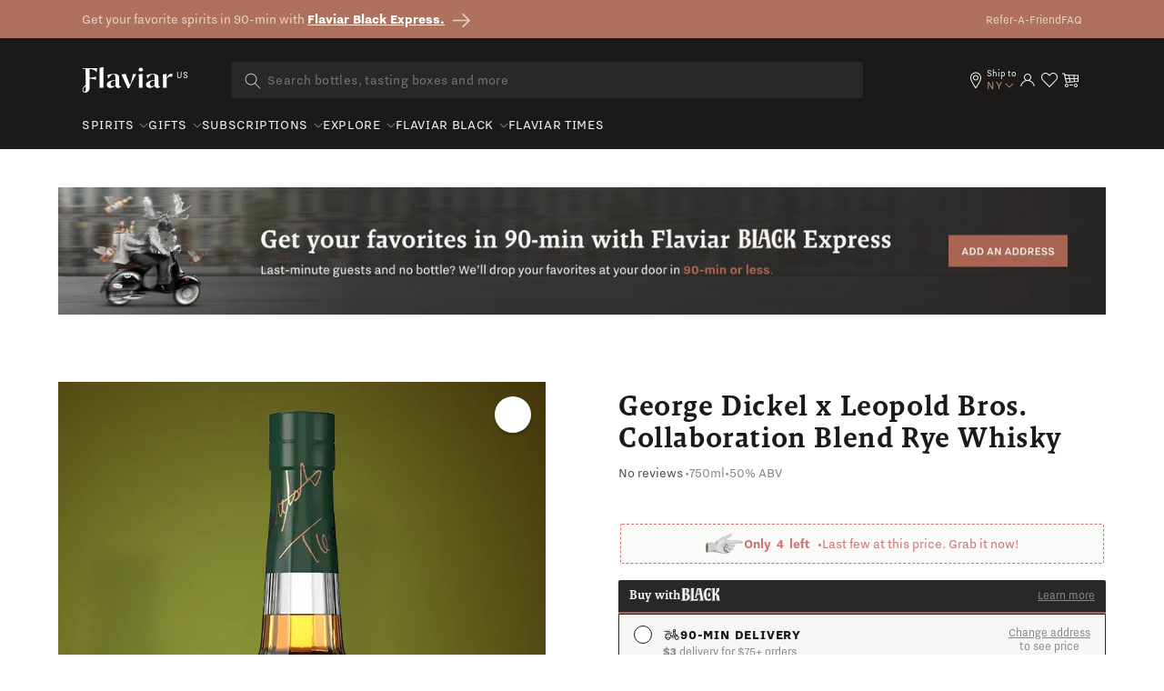

--- FILE ---
content_type: image/svg+xml
request_url: https://flaviar.com/cdn/shop/files/flaviar-logo.svg?v=1692194325&width=100
body_size: 562
content:
<svg width="105" height="32" viewBox="0 0 105 32" fill="none" xmlns="http://www.w3.org/2000/svg">
<g id="Logotype, flat">
<g id="Lettering">
<path id="Vector" d="M103.159 8.84621C100.487 8.84621 98.984 11.876 98.0462 13.7759L97.7636 8.80896L93.3831 9.74026C93.5886 11.8636 93.6271 13.3785 93.6271 15.1915V25.4109H98.0462V14.732C98.8426 13.4158 100.269 12.1492 101.977 12.1492C102.748 12.1492 103.442 12.3727 104.058 12.5962L104.829 9.08214C104.199 8.85863 103.609 8.82138 103.159 8.82138V8.84621Z" fill="white"/>
<path id="Vector_2" d="M89.7085 23.7708C89.0534 23.7708 88.4624 23.5101 88.4624 22.0324V13.5514C88.4624 9.93794 85.6106 8.84521 82.3862 8.84521C79.9198 8.84521 76.7853 9.45366 74.64 10.5588L75.8604 14.8179C75.8604 14.8179 79.1233 9.42883 81.6283 9.42883C82.99 9.42883 84.1333 10.7823 84.1333 12.9057V16.0597C76.5284 16.991 74.0876 19.313 74.0876 21.7965C74.0876 24.0813 76.143 25.7949 78.5324 25.7949C80.9218 25.7949 83.0799 23.9571 84.1333 22.8023C84.3131 24.4165 85.2766 25.7949 87.0494 25.7949C88.7194 25.7949 90.004 24.8884 90.8004 23.8329L90.5178 23.5101C90.4151 23.5722 90.1067 23.7708 89.7214 23.7708H89.7085ZM84.1076 22.1317C83.1056 23.1996 81.9238 23.7087 81.0117 23.7087C79.6243 23.7087 78.5452 22.6409 78.5452 20.7783C78.5452 18.9157 79.5858 17.3262 84.1076 16.7178V22.1317Z" fill="white"/>
<g id="Vector_3">
<path d="M65.8417 25.4232H70.1837V8.80886L65.5591 9.74016C65.7646 11.7766 65.8417 13.5771 65.8417 15.3155V25.4232Z" fill="white"/>
<path d="M69.5542 2.06487C69.1431 1.8041 68.6165 1.67993 68.0255 1.67993C66.6638 1.67993 65.5591 2.64848 65.5591 3.93988C65.5591 5.06986 66.5611 6.06324 67.987 6.06324C69.4129 6.06324 70.659 5.06986 70.659 3.93988C70.659 3.13276 70.2479 2.46222 69.5414 2.06487H69.5542Z" fill="white"/>
</g>
<path id="Vector_4" d="M55.5914 22.1944L50.5172 9.0072L45.7256 9.59082L52.9836 26.0686L54.6151 25.8699C57.3642 19.6488 59.8692 14.5453 62.9522 9.25555L58.8543 9.09412C58.4432 12.0619 57.7752 17.215 55.5914 22.182V22.1944Z" fill="white"/>
<path id="Vector_5" d="M44.3623 23.7708C43.7072 23.7708 43.1163 23.5101 43.1163 22.0324V13.5514C43.1163 9.93794 40.2644 8.84521 37.04 8.84521C34.5736 8.84521 31.4391 9.45366 29.2938 10.5588L30.5142 14.8179C30.5142 14.8179 33.7771 9.42883 36.2821 9.42883C37.6438 9.42883 38.7871 10.7823 38.7871 12.9057V16.0597C31.1822 16.991 28.7415 19.313 28.7415 21.7965C28.7415 24.0813 30.7968 25.7949 33.1862 25.7949C35.5756 25.7949 37.7337 23.9571 38.7871 22.8023C38.967 24.4165 39.9304 25.7949 41.7032 25.7949C43.3732 25.7949 44.6578 24.8884 45.4542 23.8329L45.1716 23.5101C45.0689 23.5722 44.7606 23.7708 44.3752 23.7708H44.3623ZM38.7614 22.1317C37.7594 23.1996 36.5776 23.7087 35.6655 23.7087C34.2781 23.7087 33.1991 22.6409 33.1991 20.7783C33.1991 18.9157 34.2396 17.3262 38.7614 16.7178V22.1317Z" fill="white"/>
<path id="Vector_6" d="M20.5593 8.39914V25.4233H24.9012V0.687988L20.3152 1.97939C20.495 4.20209 20.5593 6.30062 20.5593 8.39914Z" fill="white"/>
<path id="Vector_7" d="M0.99419 2.91054L4.23141 3.00988L4.51402 22.1698C2.15034 23.784 0.724423 26.0067 0.724423 28.2915C0.724423 30.0051 2.00903 31.222 3.71757 31.222C6.7364 31.222 8.93309 29.0242 8.93309 25.7087V14.4835C11.3353 14.4835 14.2514 15.3527 16.0627 16.0356L16.4738 12.2608C14.6368 12.7451 11.9905 13.2666 8.93309 13.6764V2.99746C14.7395 3.35756 17.1032 6.93375 17.1032 6.93375L17.6556 2.06616H0.69873L1.00704 2.91054H0.99419ZM4.57826 26.4538C4.57826 28.8751 4.02587 30.1293 2.9468 30.1293C2.1118 30.1293 1.48234 29.2849 1.48234 28.1301C1.48234 26.5159 2.70272 24.8395 4.53972 23.6102L4.57826 26.4538Z" fill="white"/>
</g>
</g>
</svg>


--- FILE ---
content_type: text/javascript
request_url: https://flaviar.com/cdn/shop/t/2/assets/delivery-address.js?v=135794652630184318761769081894
body_size: 8130
content:
window.addEventListener("geoMapsLoaded",()=>{geocoderReady=!0});function initAutocomplete(){document.querySelectorAll(".manual-address-input").forEach(function(input){if(input instanceof HTMLInputElement){const autocompleteInstance=new google.maps.places.Autocomplete(input,{types:["address"],componentRestrictions:{country:["us"]}});input.autocompleteInstance=autocompleteInstance}})}function initMap(){document.addEventListener("DOMContentLoaded",()=>{geocoder=new google.maps.Geocoder,window.onload=initMap})}function show(elements){if(!elements)return;(elements instanceof NodeList||Array.isArray(elements)?elements:[elements]).forEach(el=>{el.style.display==="none"&&el.style.removeProperty("display")})}function hide(elements){elements&&(Array.isArray(elements)||elements instanceof NodeList?elements.forEach(el=>el.style.display="none"):elements.style.display="none")}function initDeliveryAddress(){initMap(),initAutocomplete();const event=new Event("geoMapsLoaded");window.dispatchEvent(event);const savedAddress=getSavedDeliveryAddress();toggleDeliveryOverview(savedAddress,customerAddress),updateAddressDetailsWidget(),deliveryAddress.manualAddressBtn?.addEventListener("click",()=>{showManualAddressForm()}),deliveryAddress.manualAddressBackBtn?.addEventListener("click",()=>{const savedAddress2=getSavedDeliveryAddress();hide(deliveryAddress.addressFormPopups),deliveryAddress.delivery?.classList.remove("active"),savedAddress2?(show(deliveryAddress.deliveryOverview),hide(deliveryAddress.shippingOverview),hide(deliveryAddress.delivery),deliveryAddress.selectedAddressEl&&(deliveryAddress.selectedAddressEl.textContent=savedAddress2)):(show(deliveryAddress.deliveryPrompt,"flex"),show(deliveryAddress.shippingOverview))}),document.querySelectorAll(".address-form-popup").forEach(popup=>{popup.querySelectorAll(".save-address-btn").forEach(btn=>{btn.addEventListener("click",()=>saveManualAddress(btn))})}),deliveryAddress.delivery&&deliveryAddress.newAddressForm&&(hide(deliveryAddress.newAddressForm),deliveryAddress.delivery.addEventListener("click",()=>show(deliveryAddress.newAddressForm))),deliveryAddress.customerDeliveryChange&&deliveryAddress.addNewAddressLink&&deliveryAddress.deliveryOverview&&(deliveryAddress.customerDeliveryChange.addEventListener("click",()=>{hide(deliveryAddress.deliveryOverview.querySelectorAll(".copy, .buttons-wrap")),show(deliveryAddress.addNewAddressLink)}),deliveryAddress.addNewAddressLink.addEventListener("click",()=>{show(deliveryAddress.deliveryOverview.querySelectorAll(".copy, .buttons-wrap")),hide(deliveryAddress.addNewAddressLink),deliveryAddress.newAddressForm&&hide(deliveryAddress.newAddressForm)})),storeCustomerAddress(!0)}function showManualAddressForm(){show(deliveryAddress.addressFormPopups),hide(deliveryAddress.deliveryPrompt),hide(deliveryAddress.shippingOverview),deliveryAddress.delivery?.classList.add("active")}function useLocationLink(e){if(e.preventDefault(),!navigator.geolocation)return;const formPopup=e.currentTarget.closest(".address-form-popup");if(!formPopup)return;const input=formPopup.querySelector(".manual-address-input");input&&navigator.geolocation.getCurrentPosition(position=>{const geocoder2=new google.maps.Geocoder,latlng={lat:position.coords.latitude,lng:position.coords.longitude};geocoder2.geocode({location:latlng},(results,status)=>{status==="OK"&&results[0]?(input.value=results[0].formatted_address,usedAddress="geoLocation"):console.warn("Geocoding failed:",status)})},error=>{console.warn("Geolocation error:",error.message)})}function toggleDeliveryOverview(savedAddress,customerAddress2){savedAddress||customerAddress2?(show(deliveryAddress.deliveryOverview),hide(deliveryAddress.shippingOverview),hide(deliveryAddress.delivery),deliveryAddress.getLocationEl&&hide(deliveryAddress.getLocationEl),deliveryAddress.getDeliveryEl&&show(deliveryAddress.getDeliveryEl)):(deliveryAddress.getLocationEl&&show(deliveryAddress.getLocationEl),deliveryAddress.getDeliveryEl&&hide(deliveryAddress.getDeliveryEl)),savedAddress&&deliveryAddress.selectedAddressEl&&(deliveryAddress.selectedAddressEl.textContent=savedAddress)}function saveManualAddress(btn){const formPopup=btn.closest(".address-form-popup");if(!formPopup)return;const input=formPopup.querySelector(".manual-address-input");if(!(input instanceof HTMLInputElement))return;const address=input.value.trim();if(address)clearAddressError(formPopup);else{showAddressError(formPopup,"You need to enter the address to continue");return}localStorage.setItem("delivery-address",address),new google.maps.Geocoder().geocode({address},(results,status)=>{if(status==="OK"&&results[0]){const coords={lat:results[0].geometry.location.lat(),lng:results[0].geometry.location.lng()};localStorage.setItem("delivery-address-coordinates",JSON.stringify(coords)),checkGopuffStatus(),usedAddress="manual"}});const place=input.autocompleteInstance?.getPlace(),full_address=place&&extractFullAddress(place);full_address&&full_address.province?(localStorage.setItem("delivery-address-full",JSON.stringify(full_address)),setStateOnClick(full_address.province,!1),sessionStorage.setItem("state_global",full_address.province,!1)):localStorage.removeItem("delivery-address-full"),hide(deliveryAddress.addressFormPopups),hide(deliveryAddress.shippingOverview),hide(deliveryAddress.delivery),deliveryAddress.selectedAddressEl?(deliveryAddress.selectedAddressEl.textContent=address,updateAddressDetailsWidget(deliveryAddress.selectedAddressEl)):updateAddressDetailsWidget(),deliveryAddress.deliveryOverview?.classList.remove("active"),show(deliveryAddress.deliveryOverview),bootstrap.Modal.getInstance(formPopup.closest(".modal"))?.hide()}function checkDeliveryAddressCoordinates(){setTimeout(()=>{const address=localStorage.getItem("delivery-address");new google.maps.Geocoder().geocode({address},(results,status)=>{if(status==="OK"&&results[0]){const coords={lat:results[0].geometry.location.lat(),lng:results[0].geometry.location.lng()};localStorage.setItem("delivery-address-coordinates",JSON.stringify(coords)),checkGopuffStatus(!1),usedAddress="manual"}})},500)}function runWhenGeocoderReady(callback){geocoderReady?callback():window.addEventListener("geoMapsLoaded",()=>{callback()},{once:!0})}function showAddressError(container,message){let errorEl=container.querySelector(".manual-address-error");errorEl||(errorEl=document.createElement("div"),errorEl.className="manual-address-error",errorEl.style.color="red",errorEl.style.marginTop="8px",container.appendChild(errorEl)),errorEl.textContent=message}function clearAddressError(container){const errorEl=container.querySelector(".manual-address-error");errorEl&&errorEl.remove()}function extractFullAddress(place){let address1="",city="",province="",country="US",zip="";return place?.address_components?(place.address_components.forEach(component=>{const{long_name,short_name,types}=component;types.includes("street_number")&&(address1=long_name+" "+address1),types.includes("route")&&(address1+=long_name),types.includes("locality")&&(city=long_name),types.includes("administrative_area_level_1")&&(province=short_name),types.includes("postal_code")&&(zip=long_name)}),{country,province,city,address1,zip}):{country,province,city,address1,zip}}function updateAddressDetailsWidget(type){const fullAddress=localStorage.getItem("delivery-address-full"),partialAddress=localStorage.getItem("delivery-address"),pdpFullAddressEl=document.querySelector(".gopuff__details-address-full"),streetEl=document.querySelector(".gopuff__details-address-street"),cityEl=document.querySelector(".gopuff__details-address-city .city"),provinceEl=document.querySelector(".gopuff__details-address-city .province"),zipEl=document.querySelector(".gopuff__details-address-city .zip"),bannerEl=document.querySelector(".gopuff-banner__address");let pageType=window.meta.page.pageType,addressObj=null;try{addressObj=fullAddress?JSON.parse(fullAddress):null}catch{console.error("Invalid JSON")}let hasAddress=!1;const status=JSON.parse(localStorage.getItem("delivery-address-status")||"{}");if(pdpFullAddressEl&&partialAddress&&(pdpFullAddressEl.textContent=partialAddress),addressObj&&(addressObj.address1?.trim()||addressObj.city?.trim()))streetEl&&(streetEl.textContent=addressObj.address1||""),cityEl&&(cityEl.textContent=addressObj.city||""),provinceEl&&(provinceEl.textContent=addressObj.province||""),zipEl&&(zipEl.textContent=addressObj.zip||""),hasAddress=!0;else if(partialAddress&&!isCustomer){const parts=partialAddress.split(",").map(p=>p.trim()).filter(p=>p);streetEl&&(streetEl.textContent=parts[0]||""),cityEl&&(cityEl.textContent=parts[1]||""),provinceEl&&(provinceEl.textContent=parts[2]||""),zipEl&&(zipEl.textContent=parts[3]||""),hasAddress=parts.length>0}toggleCommas();const isGopuffVariantResolved=!!document.querySelector(".product-price-data.product-price-data-pdp-gopuff")?.getAttribute("data-regular");pageType==="product"&&document.querySelector(".gopuff__details-address-message")?hasAddress&&status.id!==-1&&isGopuffVariantResolved?(document.querySelector(".gopuff__details-address-message")?.classList.add("d-none"),document.querySelector(".gopuff__details-address-container")?.classList.remove("d-none"),document.querySelector(".offer-gopuff .gopuff-pdp-price-selector__button").disabled=!1,document.querySelector(".gopuff-pdp-price-selector__price-unknown")?.classList.add("d-none"),document.querySelector(".offer-gopuff .offer-price")?.classList.remove("d-none")):(document.querySelector(".gopuff__details-address-message")?.classList.remove("d-none"),document.querySelector(".gopuff__details-address-container")?.classList.add("d-none"),document.querySelector(".offer-gopuff .gopuff-pdp-price-selector__button").disabled=!0,document.querySelector(".gopuff-pdp-price-selector__price-unknown")?.classList.remove("d-none"),document.querySelector(".offer-gopuff .offer-price")?.classList.add("d-none"),status.id===-1||!isGopuffVariantResolved&&hasAddress?(document.querySelector(".gopuff-pdp-price-selector__price-unknown u").textContent="Change address",document.querySelector(".gopuff__details-address-message").innerHTML='Currently selected location is not supported. <u onclick="openEditAddress()">Change address</u>'):hasAddress||(document.querySelector(".gopuff-pdp-price-selector__price-unknown u").textContent="Change address",document.querySelector(".gopuff__details-address-message").innerHTML='See if you\u2019re in the 90-min express zone<br> <u onclick="openGopuffModal()">Add an address</u>')):pageType==="collection"||pageUrlHandle==="flaviar-black-express"?hasAddress&&status.id!==-1?(document.querySelector(".gopuff__details-address")?.classList.add("init"),document.querySelector(".gopuff__details-address-btn")?.classList.add("d-none"),document.querySelector(".gopuff__details-address-container")?.classList.remove("d-none"),document.querySelector(".gopuff-address-copy")&&(document.querySelector(".gopuff-address-copy").innerHTML="We are showing you items that deliver to:")):(document.querySelector(".gopuff__details-address")?.classList.remove("init"),document.querySelector(".gopuff__details-address-btn")?.classList.remove("d-none"),document.querySelector(".gopuff__details-address-container")?.classList.add("d-none")):bannerEl&&(hasAddress?bannerEl?.classList.remove("d-none"):bannerEl?.classList.add("d-none"))}function toggleCommas(){const container=document.querySelector(".gopuff__details-address-city");if(!container)return;const parts=container.querySelectorAll(".city, .province, .zip"),commas=container.querySelectorAll(".comma");for(let i=0;i<commas.length;i++){const currentEl=parts[i],nextEl=parts[i+1],comma=commas[i];!nextEl||!nextEl.textContent.trim()?comma?.classList.add("d-none"):comma?.classList.remove("d-none")}}function deliveryChange(){document.querySelectorAll(".address-form-popup").forEach(function(el){el.style.display="block"}),document.querySelector(".delivery-prompt").style.display="none",document.querySelector(".shipping-overview").style.display="none",document.querySelector(".delivery-overview").style.display="none",document.querySelector(".delivery").style.display="block",document.querySelector(".delivery")?.classList.add("active")}function populateAnonymousCheckoutAddress(){if(isCustomer){const checkoutLink=document.querySelector("a[href$='/checkout'], button[name='checkout']");checkoutLink&&checkoutLink.addEventListener("click",function(e){const deliveryAddress2=getDeliveryAddress();if(deliveryAddress2){e.preventDefault();const params=new URLSearchParams;deliveryAddress2.address1&&params.set("checkout[shipping_address][address1]",deliveryAddress2.address1),params.set("checkout[shipping_address][city]",deliveryAddress2.city),params.set("checkout[shipping_address][province]",deliveryAddress2.province),params.set("checkout[shipping_address][country]",deliveryAddress2.country),deliveryAddress2.zip&&params.set("checkout[shipping_address][zip]",deliveryAddress2.zip),window.location.href=`/checkout?${params.toString()}`}})}}function getSavedDeliveryAddress(){return localStorage.getItem("delivery-address")}function onChangeBtn(){document.querySelector(".addresses")?.classList.remove("d-none"),document.querySelector(".buttons-wrap-container")?.classList.remove("d-none"),document.querySelector(".delivery-default-address")?.classList.add("d-none"),document.querySelector(".buttons-wrap-initial")?.classList.add("d-none")}function getDeliveryAddress(){const raw=localStorage.getItem("delivery-address");if(!raw)return{address1:"",city:"",province:"",zip:"",country:""};const parts=raw.split(",").map(part=>part.trim());let address1="",city="",province="",zip="",country="";if(parts.length===5)[address1,city,province,zip,country]=parts;else if(parts.length===4){[address1,city,province,country]=parts;const provinceZipMatch=province.match(/^(.+?)\s+(\d{4,})$/);provinceZipMatch&&(province=provinceZipMatch[1].trim(),zip=provinceZipMatch[2].trim())}else parts.length===3&&([city,province,country]=parts);const stateMap={alabama:"AL",alaska:"AK",arizona:"AZ",arkansas:"AR",california:"CA",colorado:"CO",connecticut:"CT",delaware:"DE",florida:"FL",georgia:"GA",hawaii:"HI",idaho:"ID",illinois:"IL",indiana:"IN",iowa:"IA",kansas:"KS",kentucky:"KY",louisiana:"LA",maine:"ME",maryland:"MD",massachusetts:"MA",michigan:"MI",minnesota:"MN",mississippi:"MS",missouri:"MO",montana:"MT",nebraska:"NE",nevada:"NV","new hampshire":"NH","new jersey":"NJ","new mexico":"NM","new york":"NY","north carolina":"NC","north dakota":"ND",ohio:"OH",oklahoma:"OK",oregon:"OR",pennsylvania:"PA","rhode island":"RI","south carolina":"SC","south dakota":"SD",tennessee:"TN",texas:"TX",utah:"UT",vermont:"VT",virginia:"VA",washington:"WA","west virginia":"WV",wisconsin:"WI",wyoming:"WY"},countryMap={"united states":"US","united states of america":"US",usa:"US"},normalizedProvince=province?stateMap[province.toLowerCase()]||province:"",normalizedCountry=country?countryMap[country.toLowerCase()]||country:"";return{address1:address1||"",city:city||"",province:normalizedProvince||"",zip:zip||"",country:normalizedCountry||""}}function setDefaultCustomerAddress(){toggleEditAddress(!0);const activeEditForm=document.querySelector(".edit-customer-address-form-active");if(activeEditForm){const checkbox=activeEditForm.querySelector('input[type="checkbox"][name="address[default]"]'),submitBtn=activeEditForm.querySelector('button[type="submit"]');checkbox&&submitBtn?(checkbox.checked=!0,submitBtn.click()):console.warn("Checkbox or submit button not found inside the active form")}else console.warn("Active address form not found")}function storeCustomerAddress(useLiquidData=!1,forceReload=!1){try{let addressObject=null;if(useLiquidData&&customerData.address1){if(!customerData.address1){console.warn("No address found in Liquid data.");return}addressObject=customerData}else{const defaultAddressEl=document.querySelector(".customer.addresses ul li.default-address");if(!defaultAddressEl)return;const p=defaultAddressEl.querySelector("p");if(!p)return;const lines=p.innerText.trim().split(`
`).map(line=>line.trim()).filter(Boolean),address1=lines[1]||"",cityStateZip=lines[2]||"",country=lines[3]||"",match=cityStateZip.match(/^(.+?)\s+([A-Z]{2})\s+(\d{4,10})$/),city=match?.[1]?.trim()||"",province=match?.[2]||"",zip=match?.[3]||"";addressObject={country,province,city,address1,zip},setDefaultCustomerAddress()}if(localStorage.setItem("delivery-address-full",JSON.stringify(addressObject)),customerData){const readableAddress=`${addressObject.address1}, ${addressObject.city}, ${addressObject.province}, ${addressObject.country==="United States"?"USA":addressObject.country}`;localStorage.setItem("delivery-address",readableAddress),runWhenGeocoderReady(()=>{checkDeliveryAddressCoordinates()}),sessionStorage.setItem("state_global",addressObject.province,!1)}forceReload&&setTimeout(()=>{window.location.reload()},1e3)}catch(error){console.error("Error in storeCustomerAddress:",error)}}function toggleNewAddress(state){newAddressActive=state,newAddressActive?(resetAddressForm(),document.querySelector(".new-customer-address-form")?.classList.remove("d-none"),document.querySelector(".new-customer-address-form")?.classList.add("d-block"),document.querySelector(".buttons-wrap-container")?.classList.add("d-none"),document.querySelector(".addresses")?.classList.add("d-none"),document.querySelector(".deliverable")?.classList.add("d-none")):(document.querySelector(".new-customer-address-form")?.classList.add("d-none"),document.querySelector(".new-customer-address-form")?.classList.remove("d-block"),document.querySelector(".buttons-wrap-container")?.classList.remove("d-none"),document.querySelector(".addresses")?.classList.remove("d-none"),document.querySelector(".deliverable")?.classList.remove("d-none"))}function resetAddressForm(){const form=document.querySelector(".new-customer-address-form");if(!form)return;form.querySelectorAll("input, textarea").forEach(el=>{el.tagName==="INPUT"&&(el.type==="checkbox"||el.type==="radio")||(el.value="")});const selectedProvince=form.querySelector('select[name="address[province]"]')?.dataset.default||"";populateProvinceOptions(form,selectedProvince)}function toggleEditAddress(state){if(editAddressActive=state,editAddressActive){const selectedAddress=getSelectedAddressData();populateEditAddressForm(selectedAddress),document.querySelector(".edit-customer-address-form")?.classList.remove("d-none"),document.querySelector(".edit-customer-address-form")?.classList.add("edit-customer-address-form-active"),document.querySelector(".buttons-wrap-container")?.classList.add("d-none"),document.querySelector(".addresses")?.classList.add("d-none"),document.querySelector(".deliverable")?.classList.add("d-none")}else document.querySelector(".edit-customer-address-form")?.classList.add("d-none"),document.querySelector(".edit-customer-address-form")?.classList.remove("edit-customer-address-form-active"),document.querySelector(".buttons-wrap-container")?.classList.remove("d-none"),document.querySelector(".addresses")?.classList.remove("d-none"),document.querySelector(".deliverable")?.classList.remove("d-none")}function getSelectedAddressData(){const defaultLi=document.querySelector('ul[role="list"] > li.default-address');if(!defaultLi)return null;const addressId=defaultLi.getAttribute("data-address-id"),formWrapper=document.getElementById(`EditAddress_${addressId}`);if(!formWrapper)return null;const form=formWrapper.querySelector("form");return form?{first_name:form.querySelector('[name="address[first_name]"]')?.value||"",last_name:form.querySelector('[name="address[last_name]"]')?.value||"",company:form.querySelector('[name="address[company]"]')?.value||"",address1:form.querySelector('[name="address[address1]"]')?.value||"",address2:form.querySelector('[name="address[address2]"]')?.value||"",city:form.querySelector('[name="address[city]"]')?.value||"",country:form.querySelector('[name="address[country]"]')?.value||"",province:form.querySelector('[name="address[province]"]')?.dataset.default||"",zip:form.querySelector('[name="address[zip]"]')?.value||"",phone:form.querySelector('[name="address[phone]"]')?.value||"",is_default:form.querySelector('[name="address[default]"]')?.checked||!1,id:addressId}:null}function populateEditAddressForm(addressData){if(!addressData)return;const form=document.querySelector(".edit-customer-address-form");if(!form)return;[["id",addressData.id],["address[first_name]",addressData.first_name],["address[last_name]",addressData.last_name],["address[company]",addressData.company],["address[address1]",addressData.address1],["address[address2]",addressData.address2],["address[city]",addressData.city],["address[zip]",addressData.zip],["address[phone]",addressData.phone]].forEach(([name,value])=>{const input=form.querySelector(`[name="${name}"]`);input&&(input.value="",input.value=value||"")});const countrySelect=form.querySelector(".edit-address-country");countrySelect&&addressData.country&&(countrySelect.value=addressData.country,countrySelect.dispatchEvent(new Event("change"))),populateProvinceOptions(form,addressData.province);const defaultCheckbox=form.querySelector('[name="address[default]"]');defaultCheckbox&&(defaultCheckbox.checked=!!addressData.is_default)}function populateProvinceOptions(formElement,selectedProvince=""){if(!formElement)return;const provinceSelects=formElement.querySelectorAll('select[name="address[province]"]');if(!provinceSelects.length)return;const usStates=["Alabama","Alaska","American Samoa","Arizona","Arkansas","Armed Forces Americas","Armed Forces Europe","Armed Forces Pacific","California","Colorado","Connecticut","Delaware","District of Columbia","Federated States of Micronesia","Florida","Georgia","Guam","Hawaii","Idaho","Illinois","Indiana","Iowa","Kansas","Kentucky","Louisiana","Maine","Marshall Islands","Maryland","Massachusetts","Michigan","Minnesota","Mississippi","Missouri","Montana","Nebraska","Nevada","New Hampshire","New Jersey","New Mexico","New York","North Carolina","North Dakota","Northern Mariana Islands","Ohio","Oklahoma","Oregon","Palau","Pennsylvania","Puerto Rico","Rhode Island","South Carolina","South Dakota","Tennessee","Texas","Utah","Vermont","Virgin Islands","Virginia","Washington","West Virginia","Wisconsin","Wyoming"];provinceSelects.forEach(select=>{select.innerHTML="";const placeholder=document.createElement("option");placeholder.value="",placeholder.textContent="Select state",select.appendChild(placeholder),usStates.forEach(state=>{const option=document.createElement("option");option.value=state,option.textContent=state,state===selectedProvince&&(option.selected=!0),select.appendChild(option)}),select.value=selectedProvince||"",select.dispatchEvent(new Event("change"))})}document.addEventListener("click",function(event){const clickedItem=event.target.closest('ul[role="list"] > li');if(clickedItem){const currentDefault=document.querySelector('ul[role="list"] > li.default-address');currentDefault&&currentDefault?.classList.remove("default-address"),clickedItem?.classList.add("default-address")}});function setupAddressForm(){document.addEventListener("DOMContentLoaded",function(){Shopify&&Shopify.CountryProvinceSelector&&new Shopify.CountryProvinceSelector("edit_address_country","edit_address_province",{hideElement:null})});const form=document.getElementById("new-address-form"),messageBox=document.getElementById("address-message");!form||!messageBox||form.addEventListener("submit",async e=>{e.preventDefault();const addressData=getSelectedAddressData();if(!addressData){messageBox.innerHTML='<p style="color:red;">\u274C No selected address found to update.</p>';return}populateEditAddressForm(addressData);const formData=new FormData(form),addressId=addressData.id;try{const response=await fetch(`/account/addresses/${addressId}`,{method:"POST",headers:{"X-Requested-With":"XMLHttpRequest"},body:new URLSearchParams({...Object.fromEntries(formData),_method:"put"})});if(response.ok)messageBox.innerHTML='<p style="color:green;">\u2705 Address updated successfully</p>';else{const text=await response.text();messageBox.innerHTML=`<p style="color:red;">\u274C Failed to update: ${text}</p>`}}catch(error){messageBox.innerHTML=`<p style="color:red;">\u26A0\uFE0F Error: ${error.message}</p>`}})}function handleBlackPageSections(){let isBlackPage=!1,hideBlackSections=!1;const blackPageSections=Array.from(document.querySelectorAll(".visible_default"));pageUrlHandle==="flaviar-black"&&(isBlackPage=!0),isBlackPage&&customerAddress&&(hideBlackSections=!0)}function getCurrentTimeInTimeZone(timeZone){try{return new Date(new Intl.DateTimeFormat("en-US",{timeZone,hour12:!1,year:"numeric",month:"2-digit",day:"2-digit",hour:"2-digit",minute:"2-digit",second:"2-digit"}).format(new Date))}catch(error){return console.error(`Invalid or unsupported time zone: ${timeZone}`,error),null}}function parseCronTime(cron,currentTime,timeZone){const parts=cron.trim().split(" ");if(parts.length<2)return null;const minute=parseInt(parts[0],10),hour=parseInt(parts[1],10),targetTime=new Date(currentTime);return targetTime.setHours(hour,minute,0,0),targetTime}function diffInMinutes(date1,date2){return Math.round((date2-date1)/6e4)}function formatHour(date){const hours=date.getHours(),ampm=hours>=12?"pm":"am";return`${hours%12||12}${ampm}`}function checkGopuffStatus(pdpReload=!0){const coordinatesJSON=localStorage.getItem("delivery-address-coordinates");if(!coordinatesJSON){console.error('No coordinates found in "delivery-address-coordinates"');return}let coordinates;try{coordinates=JSON.parse(coordinatesJSON)}catch{console.error("Invalid JSON in localStorage for coordinates");return}const{lat,lng}=coordinates;if(typeof lat!="number"||typeof lng!="number"){console.error("Coordinates must have numeric lat and lng");return}const url=`/apps/teacher/gopuff?lat=${lat}&lng=${lng}`;fetch(url).then(res=>{if(!res.ok)throw new Error(`HTTP error: ${res.status}`);return res.json()}).then(data=>{const location=data.location||{},{open,delivery_enabled,id,time_zone,delivery_open_from,delivery_open_to}=location,isGopuffVariantResolved=!!document.querySelector(".product-price-data.product-price-data-pdp-gopuff")?.getAttribute("data-regular"),firstTimeVisit=sessionStorage.getItem("firstTimeVisit");if(typeof id!="number"){console.warn("Missing id in response");return}if(id===-1||!isGopuffVariantResolved){localStorage.setItem("delivery-address-status",JSON.stringify({id,open:!1,delivery_enabled:!1,inside_zone:!1})),setPdpStoreMessage("availability",""),setPdpStoreMessage("closingInfo",""),updatePdpViewUI(),pdpReload&&window.location.reload(),firstTimeVisit||(sessionStorage.setItem("firstTimeVisit","true"),window.location.reload());return}typeof open=="boolean"&&typeof delivery_enabled=="boolean"?(localStorage.setItem("delivery-address-status",JSON.stringify({id,open,delivery_enabled,inside_zone:!0})),getWorkingHours().then(response=>{const{status,statusClass,availability}=getStoreStatusAndAvailability(response.workingHours),statusEl=document.querySelector(".gopuff-pdp-price-selector__store-info");statusEl&&(statusEl.textContent=status),statusEl&&statusClass&&statusEl.classList.add(statusClass)}).catch(err=>{console.error("Failed to get store status or availability:",err)}),firstTimeVisit||(sessionStorage.setItem("firstTimeVisit","true"),window.location.reload()),window.meta.page.pageType==="product"&&(updatePdpViewUI(),window.updateOfferContentHeights?.(),pdpReload&&window.location.reload())):console.warn("Missing open or delivery_enabled in response")}).catch(err=>console.error("Fetch error:",err)),updateAddressDetailsWidget()}function setPdpStoreMessage(type,message){const availabilityEl=document.querySelector(".gopuff__details-address-availability"),closingInfoEl=document.querySelector(".gopuff-pdp-price-selector__store-info");type==="availability"&&availabilityEl&&(availabilityEl.textContent=message),type==="closingInfo"&&closingInfoEl&&(closingInfoEl.textContent=message),window.meta.page.pageType==="product"&&type==="availability"&&window.updateOfferContentHeights?.()}let activePdpPriceView="standard";function setPdpPriceView(view){if(!["standard","gopuff"].includes(view)){console.warn(`Invalid view: ${view}.`);return}activePdpPriceView=view,updatePdpViewUI(),document.querySelector(`.price-${view} .exposed .form-check-input`)?.click()}function updatePdpViewUI(){getWorkingHours().then(response=>{const{status,availability}=getStoreStatusAndAvailability(response.workingHours),statusEl=document.querySelector(".gopuff-pdp-price-selector__store-info"),availabilityEl=document.querySelector(".gopuff__details-address-availability");statusEl&&(statusEl.textContent=status),availabilityEl&&(availabilityEl.textContent=availability),window.meta.page.pageType==="product"&&window.updateOfferContentHeights?.()}).catch(err=>{console.error("Failed to get store status or availability:",err)}),window.meta.page.pageType==="product"&&document.addEventListener("product-variants-resolved",function(e){e.detail==="resolved"&&(isGoPuffPDPVariantAvailable||(document.querySelector(".gopuff__selector")?.remove(),document.querySelector(".product__price")?.classList.remove("mt-0")))})}function editGopuffAddressBtn(){document.querySelector(".gopuff__details-address .edit").addEventListener("click",function(e){const popup=document.getElementById("state-selector-popup");popup&&popup?.classList.remove("d-none")})}function openEditAddress(openForm){const popup=document.getElementById("state-selector-popup");popup&&popup?.classList.remove("d-none"),showManualAddressForm(),openForm&&deliveryChange()}async function validateCurrentCart(){const appProxyUrl="/apps/teacher/validate",errorMessage="Your selected location doesn\u2019t match your cart items. <br>Some products may be removed during checkout.",errorElement=document.querySelector(".cart-drawer-message"),productXHandle="_gopuff_product",cartRes=await fetch("/cart.js");if(!cartRes.ok){console.warn(`Failed to fetch cart. Status: ${cartRes.status}`);return}const cart=await cartRes.json();if(!cart.items.some(item=>item.properties&&item.properties[productXHandle]))return;let locationId=null;const statusJSON=localStorage.getItem("delivery-address-status");if(statusJSON)try{const status=JSON.parse(statusJSON);typeof status.id=="number"&&(locationId=status.id)}catch{console.warn("Invalid JSON in delivery-address-status")}const validateRes=await fetch(appProxyUrl,{method:"POST",headers:{"Content-Type":"application/json"},body:JSON.stringify({cart,locationId})}),result=await validateRes.json();if(!(result.error&&result.error==="No valid GoPuff products found in cart.")){if(!validateRes.ok){console.warn(`Cart validation request failed. Status: ${validateRes.status}`),errorElement.innerHTML=errorMessage,errorElement.classList.remove("d-none");return}if(result.gopuffResult&&result.gopuffResult.valid===!1){errorElement.innerHTML=errorMessage,errorElement.classList.remove("d-none");return}errorElement.innerHTML="",errorElement.classList.add("d-none")}}async function getWorkingHours(){try{const locationId=JSON.parse(localStorage.getItem("delivery-address-status")||"{}").id;if(!locationId)throw new Error("Location ID not found in localStorage.");const response=await fetch(`/apps/teacher/gopuff-working-hours?location=${locationId}`,{method:"GET",headers:{Accept:"application/json"}});if(!response.ok){const errorData=await response.json();throw new Error(errorData.error||"Failed to fetch working hours")}const data=await response.json();return localStorage.setItem("delivery-address-working-hours",JSON.stringify(data)),data}catch(error){throw console.error("Fetch error:",error.message),error}}function formatDuration(minutes){if(minutes<60)return`${minutes} minute${minutes!==1?"s":""}`;const hours=Math.floor(minutes/60),mins=minutes%60;return mins===0?`${hours} hour${hours!==1?"s":""}`:`${hours} hour${hours!==1?"s":""} and ${mins} minute${mins!==1?"s":""}`}function parseTimeToDate(timeStr,baseLocalDate){const[h,m]=timeStr.split(":").map(Number),d=new Date(baseLocalDate.getTime());return d.setHours(h,m,0,0),d}function formatTime(timeStr){const[hour,minute]=timeStr.split(":").map(Number),ampm=hour>=12?"pm":"am";return`${hour%12===0?12:hour%12}${minute!==0?":"+String(minute).padStart(2,"0"):""}${ampm}`}function getStoreStatusAndAvailability(workingHoursData){const buyButtonEl=document.querySelector(".offer-gopuff .gopuff-pdp-price-selector__button"),isGopuffVariantResolved=!!document.querySelector(".product-price-data.product-price-data-pdp-gopuff")?.getAttribute("data-regular");if(!workingHoursData?.delivery_hours)return buyButtonEl&&(buyButtonEl.disabled=!0),{status:"Store is CLOSED.",availability:"Availability information unavailable."};const{delivery_hours,current_local_weekday,current_local_time}=workingHoursData,now=new Date(current_local_time),todayHours=delivery_hours.find(d=>d.day_of_week===current_local_weekday);let statusClass=null;if(!todayHours?.times.length)return buyButtonEl&&(buyButtonEl.disabled=!0),{status:"Store is CLOSED.",availability:"Availability information unavailable."};let currentRange=null;for(const range of todayHours.times){let start=new Date(current_local_time),[sh,sm]=range.start.split(":").map(Number);start.setUTCHours(sh,sm,0,0);let end=new Date(current_local_time),[eh,em]=range.end.split(":").map(Number);if(end.setUTCHours(eh,em,0,0),end<=start&&end.setUTCDate(end.getUTCDate()+1),now>=start&&now<=end){currentRange={...range,startDate:start,endDate:end};break}}let statusText="";if(currentRange){const minutesUntilClose=Math.round((currentRange.endDate-now)/6e4);statusText=`Store is currently OPEN. Closes in ${formatDuration(minutesUntilClose)}.`,statusClass="open",buyButtonEl&&(buyButtonEl.disabled=!isGopuffVariantResolved),isGopuffVariantResolved||(statusText=null)}else{buyButtonEl&&(buyButtonEl.disabled=!0);const futureRanges=todayHours.times.map(range=>{let startDate=new Date(current_local_time),[sh,sm]=range.start.split(":").map(Number);startDate.setUTCHours(sh,sm,0,0);let endDate=new Date(current_local_time),[eh,em]=range.end.split(":").map(Number);return endDate.setUTCHours(eh,em,0,0),endDate<=startDate&&endDate.setUTCDate(endDate.getUTCDate()+1),{startDate,endDate,...range}}).filter(r=>r.startDate>now).sort((a,b)=>a.startDate-b.startDate);if(futureRanges.length){const nextOpen=futureRanges[0],minutesUntilOpen=Math.round((nextOpen.startDate-now)/6e4);statusText=`Store is CLOSED. Opens in ${formatDuration(minutesUntilOpen)}.`}else{let searchDay=(current_local_weekday+1)%7,searched=0,nextOpenInfo=null;for(;!nextOpenInfo&&searched<7;){const dayHours=delivery_hours.find(d=>d.day_of_week===searchDay);if(dayHours?.times?.length){const base=new Date(current_local_time),dayDiff=(searchDay-current_local_weekday+7)%7;base.setUTCDate(base.getUTCDate()+dayDiff);const first=dayHours.times[0];let startDate=new Date(base),[sh,sm]=first.start.split(":").map(Number);startDate.setUTCHours(sh,sm,0,0);let endDate=new Date(base),[eh,em]=first.end.split(":").map(Number);endDate.setUTCHours(eh,em,0,0),endDate<=startDate&&endDate.setUTCDate(endDate.getUTCDate()+1),nextOpenInfo={startDate}}searchDay=(searchDay+1)%7,searched++}if(nextOpenInfo){const minutesUntilOpen=Math.round((nextOpenInfo.startDate-now)/6e4);statusText=`Store is CLOSED. Opens in ${formatDuration(minutesUntilOpen)}.`}else statusText="Store is CLOSED. Opening hours unavailable."}}const availabilityText=`Available ${todayHours.times.map(t=>`from ${t.start} to ${t.end}`).join(", ")}.`;return{status:statusText,statusClass,availability:availabilityText}}function clearDeliveryData(){localStorage.removeItem("delivery-address"),localStorage.removeItem("delivery-address-coordinates"),localStorage.removeItem("delivery-address-full"),localStorage.removeItem("delivery-address-status"),localStorage.removeItem("delivery-address-working-hours")}
//# sourceMappingURL=/cdn/shop/t/2/assets/delivery-address.js.map?v=135794652630184318761769081894
